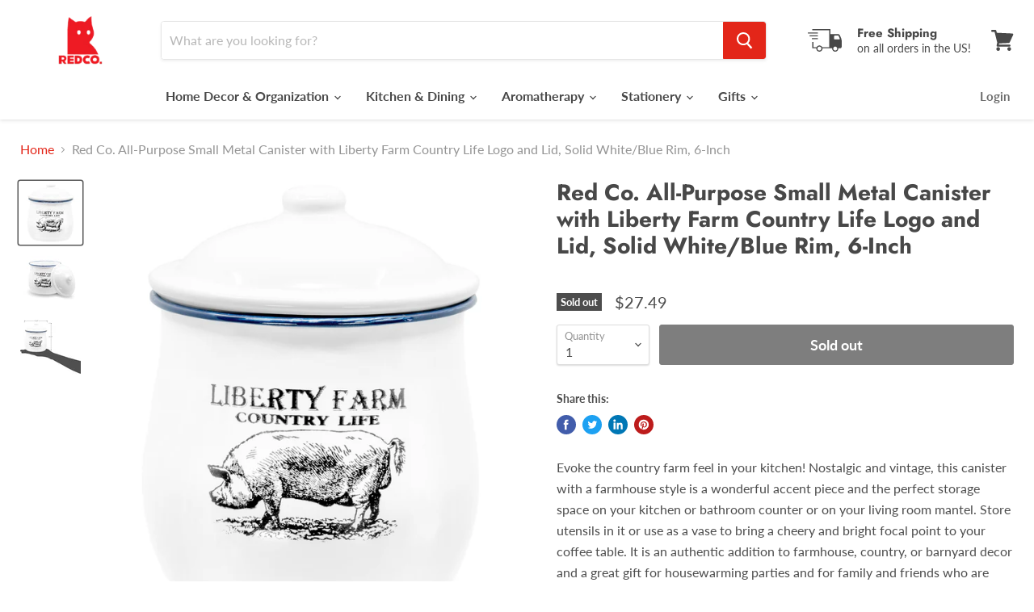

--- FILE ---
content_type: text/html; charset=utf-8
request_url: https://www.redcogoods.com/collections/all/products/red-co-all-purpose-small-metal-canister-with-liberty-farm-country-life-logo-and-lid-solid-white-blue-rim-6-inch?view=_recently-viewed
body_size: 1314
content:

































<li
  class="productgrid--item  imagestyle--natural      productitem--emphasis  product-recently-viewed-card  show-actions--mobile"
  data-product-item
  data-product-quickshop-url="/products/red-co-all-purpose-small-metal-canister-with-liberty-farm-country-life-logo-and-lid-solid-white-blue-rim-6-inch"
  data-quickshop-hash="a08a7368ebf9fc8e8e7614844b8fc70193c418c855b5053227b1a408b88c8da5"
  
    data-recently-viewed-card
  
>
  <div class="productitem" data-product-item-content>
    <div class="product-recently-viewed-card-time" data-product-handle="red-co-all-purpose-small-metal-canister-with-liberty-farm-country-life-logo-and-lid-solid-white-blue-rim-6-inch">
      <button
        class="product-recently-viewed-card-remove"
        aria-label="close"
        data-remove-recently-viewed
      >
        <svg
  aria-hidden="true"
  focusable="false"
  role="presentation"
  width="10"
  height="10"
  viewBox="0 0 10 10"
  xmlns="http://www.w3.org/2000/svg"
>
  <path d="M6.08785659,5 L9.77469752,1.31315906 L8.68684094,0.225302476 L5,3.91214341 L1.31315906,0.225302476 L0.225302476,1.31315906 L3.91214341,5 L0.225302476,8.68684094 L1.31315906,9.77469752 L5,6.08785659 L8.68684094,9.77469752 L9.77469752,8.68684094 L6.08785659,5 Z"></path>
</svg>
      </button>
    </div>
    <a
      class="productitem--image-link"
      href="/products/red-co-all-purpose-small-metal-canister-with-liberty-farm-country-life-logo-and-lid-solid-white-blue-rim-6-inch"
      tabindex="-1"
      data-product-page-link
    >
      <figure class="productitem--image" data-product-item-image>
        
          
            
            

  
    <noscript data-rimg-noscript>
      <img
        
          src="//www.redcogoods.com/cdn/shop/products/f1246994-8ed4-5044-8799-d89905d2cac6_512x512.jpg?v=1609256816"
        

        alt=""
        data-rimg="noscript"
        srcset="//www.redcogoods.com/cdn/shop/products/f1246994-8ed4-5044-8799-d89905d2cac6_512x512.jpg?v=1609256816 1x, //www.redcogoods.com/cdn/shop/products/f1246994-8ed4-5044-8799-d89905d2cac6_1024x1024.jpg?v=1609256816 2x, //www.redcogoods.com/cdn/shop/products/f1246994-8ed4-5044-8799-d89905d2cac6_1536x1536.jpg?v=1609256816 3x, //www.redcogoods.com/cdn/shop/products/f1246994-8ed4-5044-8799-d89905d2cac6_1597x1597.jpg?v=1609256816 3.12x"
        class="productitem--image-alternate"
        
        
      >
    </noscript>
  

  <img
    
      src="//www.redcogoods.com/cdn/shop/products/f1246994-8ed4-5044-8799-d89905d2cac6_512x512.jpg?v=1609256816"
    
    alt=""

    
      data-rimg="lazy"
      data-rimg-scale="1"
      data-rimg-template="//www.redcogoods.com/cdn/shop/products/f1246994-8ed4-5044-8799-d89905d2cac6_{size}.jpg?v=1609256816"
      data-rimg-max="1600x1600"
      data-rimg-crop=""
      
      srcset="data:image/svg+xml;utf8,<svg%20xmlns='http://www.w3.org/2000/svg'%20width='512'%20height='512'></svg>"
    

    class="productitem--image-alternate"
    
    
  >



  <div data-rimg-canvas></div>


          
          

  
    <noscript data-rimg-noscript>
      <img
        
          src="//www.redcogoods.com/cdn/shop/products/dd933e63-e1de-561e-ad6a-c39add9110f9_512x512.jpg?v=1609256814"
        

        alt=""
        data-rimg="noscript"
        srcset="//www.redcogoods.com/cdn/shop/products/dd933e63-e1de-561e-ad6a-c39add9110f9_512x512.jpg?v=1609256814 1x, //www.redcogoods.com/cdn/shop/products/dd933e63-e1de-561e-ad6a-c39add9110f9_1024x1024.jpg?v=1609256814 2x, //www.redcogoods.com/cdn/shop/products/dd933e63-e1de-561e-ad6a-c39add9110f9_1536x1536.jpg?v=1609256814 3x, //www.redcogoods.com/cdn/shop/products/dd933e63-e1de-561e-ad6a-c39add9110f9_1597x1597.jpg?v=1609256814 3.12x"
        class="productitem--image-primary"
        
        
      >
    </noscript>
  

  <img
    
      src="//www.redcogoods.com/cdn/shop/products/dd933e63-e1de-561e-ad6a-c39add9110f9_512x512.jpg?v=1609256814"
    
    alt=""

    
      data-rimg="lazy"
      data-rimg-scale="1"
      data-rimg-template="//www.redcogoods.com/cdn/shop/products/dd933e63-e1de-561e-ad6a-c39add9110f9_{size}.jpg?v=1609256814"
      data-rimg-max="1600x1600"
      data-rimg-crop=""
      
      srcset="data:image/svg+xml;utf8,<svg%20xmlns='http://www.w3.org/2000/svg'%20width='512'%20height='512'></svg>"
    

    class="productitem--image-primary"
    
    
  >



  <div data-rimg-canvas></div>


        

        
<span class="productitem--badge badge--soldout">
    Sold out
  </span>
      </figure>
    </a><div class="productitem--info">
      

      
        
<div class="productitem--price ">
  <div
    class="price--compare-at visible"
    data-price-compare-at
  >
      <span class="price--spacer"></span>
    
  </div>

  <div class="price--main" data-price>
      
      <span class="money">
        $27.49
      </span>
    
  </div>
</div>


      

      <h2 class="productitem--title">
        <a href="/products/red-co-all-purpose-small-metal-canister-with-liberty-farm-country-life-logo-and-lid-solid-white-blue-rim-6-inch" data-product-page-link>
          Red Co. All-Purpose Small Metal Canister with Liberty Farm Country Life Logo and Lid, Solid White/Blue Rim, 6-Inch
        </a>
      </h2>

      

      

      

      
        <div class="productitem--description">
          <p>Evoke the country farm feel in your kitchen! Nostalgic and vintage, this canister with a farmhouse style is a wonderful accent piece and the perfec...</p>

          
            <a
              href="/products/red-co-all-purpose-small-metal-canister-with-liberty-farm-country-life-logo-and-lid-solid-white-blue-rim-6-inch"
              class="productitem--link"
              data-product-page-link
            >
              View full details
            </a>
          
        </div>
      
    </div>

    
  </div>

  
    <script type="application/json" data-quick-buy-settings>
      {
        "cart_redirection": false,
        "money_format": "${{amount}}"
      }
    </script>
  
</li>



--- FILE ---
content_type: text/javascript; charset=utf-8
request_url: https://www.redcogoods.com/products/red-co-all-purpose-small-metal-canister-with-liberty-farm-country-life-logo-and-lid-solid-white-blue-rim-6-inch.js?currency=USD&country=US
body_size: 769
content:
{"id":5999040069790,"title":"Red Co. All-Purpose Small Metal Canister with Liberty Farm Country Life Logo and Lid, Solid White\/Blue Rim, 6-Inch","handle":"red-co-all-purpose-small-metal-canister-with-liberty-farm-country-life-logo-and-lid-solid-white-blue-rim-6-inch","description":"\u003cp\u003eEvoke the country farm feel in your kitchen! Nostalgic and vintage, this canister with a farmhouse style is a wonderful accent piece and the perfect storage space on your kitchen or bathroom counter or on your living room mantel. Store utensils in it or use as a vase to bring a cheery and bright focal point to your coffee table. It is an authentic addition to farmhouse, country, or barnyard decor and a great gift for housewarming parties and for family and friends who are looking to bring an effortless chic look to their homes.\u003c\/p\u003e\n\n\u003cul\u003e\n\t\u003cli\u003eFeatures a rounded shape in snow-white finish with Liberty Farm Country Life logo and navy-blue rim. Item is made of durable and solid metal and includes a lid. Not food-safe.\u003c\/li\u003e\n\t\u003cli\u003eIt is for decorative purposes only but can be used with wrapped food or small items, such as gum, jellybeans, sour candy, or any other snack food within a clear plastic bag.\u003c\/li\u003e\n\t\u003cli\u003eThe canister serves beautifully as a vase for real flowers or as a holder for dried or faux floral arrangements, candles, fragrant herbs, paintbrushes, pens and pencils, or as a flowerpot for indoor gardening.\u003c\/li\u003e\n\t\u003cli\u003eThis rustic canister will complete your kitchen and will look great on a shelf, table, countertop, or cabinet.\u003c\/li\u003e\n\t\u003cli\u003eThis small wide-mouth canister with lid measures approximately 6.25” tall with a 5.25” diameter.\u003c\/li\u003e\n\u003c\/ul\u003e\n","published_at":"2020-12-29T10:46:44-05:00","created_at":"2020-12-29T10:46:44-05:00","vendor":"Red Co.","type":"Home \u0026 Gift","tags":["accessories","kitchen \u0026 dining","tabletop"],"price":2749,"price_min":2749,"price_max":2749,"available":false,"price_varies":false,"compare_at_price":0,"compare_at_price_min":0,"compare_at_price_max":0,"compare_at_price_varies":false,"variants":[{"id":37287002570910,"title":"Default Title","option1":"Default Title","option2":null,"option3":null,"sku":"CTW-530228-LB","requires_shipping":true,"taxable":false,"featured_image":null,"available":false,"name":"Red Co. All-Purpose Small Metal Canister with Liberty Farm Country Life Logo and Lid, Solid White\/Blue Rim, 6-Inch","public_title":null,"options":["Default Title"],"price":2749,"weight":363,"compare_at_price":0,"inventory_management":"shopify","barcode":null,"requires_selling_plan":false,"selling_plan_allocations":[]}],"images":["\/\/cdn.shopify.com\/s\/files\/1\/0307\/8799\/3732\/products\/dd933e63-e1de-561e-ad6a-c39add9110f9.jpg?v=1609256814","\/\/cdn.shopify.com\/s\/files\/1\/0307\/8799\/3732\/products\/f1246994-8ed4-5044-8799-d89905d2cac6.jpg?v=1609256816","\/\/cdn.shopify.com\/s\/files\/1\/0307\/8799\/3732\/products\/684cba08-420d-5253-910e-44afb38d7a6f.jpg?v=1609256819"],"featured_image":"\/\/cdn.shopify.com\/s\/files\/1\/0307\/8799\/3732\/products\/dd933e63-e1de-561e-ad6a-c39add9110f9.jpg?v=1609256814","options":[{"name":"Title","position":1,"values":["Default Title"]}],"url":"\/products\/red-co-all-purpose-small-metal-canister-with-liberty-farm-country-life-logo-and-lid-solid-white-blue-rim-6-inch","media":[{"alt":null,"id":12938337157278,"position":1,"preview_image":{"aspect_ratio":1.0,"height":1600,"width":1600,"src":"https:\/\/cdn.shopify.com\/s\/files\/1\/0307\/8799\/3732\/products\/dd933e63-e1de-561e-ad6a-c39add9110f9.jpg?v=1609256814"},"aspect_ratio":1.0,"height":1600,"media_type":"image","src":"https:\/\/cdn.shopify.com\/s\/files\/1\/0307\/8799\/3732\/products\/dd933e63-e1de-561e-ad6a-c39add9110f9.jpg?v=1609256814","width":1600},{"alt":null,"id":12938337845406,"position":2,"preview_image":{"aspect_ratio":1.0,"height":1600,"width":1600,"src":"https:\/\/cdn.shopify.com\/s\/files\/1\/0307\/8799\/3732\/products\/f1246994-8ed4-5044-8799-d89905d2cac6.jpg?v=1609256816"},"aspect_ratio":1.0,"height":1600,"media_type":"image","src":"https:\/\/cdn.shopify.com\/s\/files\/1\/0307\/8799\/3732\/products\/f1246994-8ed4-5044-8799-d89905d2cac6.jpg?v=1609256816","width":1600},{"alt":null,"id":12938338009246,"position":3,"preview_image":{"aspect_ratio":1.0,"height":1600,"width":1600,"src":"https:\/\/cdn.shopify.com\/s\/files\/1\/0307\/8799\/3732\/products\/684cba08-420d-5253-910e-44afb38d7a6f.jpg?v=1609256819"},"aspect_ratio":1.0,"height":1600,"media_type":"image","src":"https:\/\/cdn.shopify.com\/s\/files\/1\/0307\/8799\/3732\/products\/684cba08-420d-5253-910e-44afb38d7a6f.jpg?v=1609256819","width":1600}],"requires_selling_plan":false,"selling_plan_groups":[]}